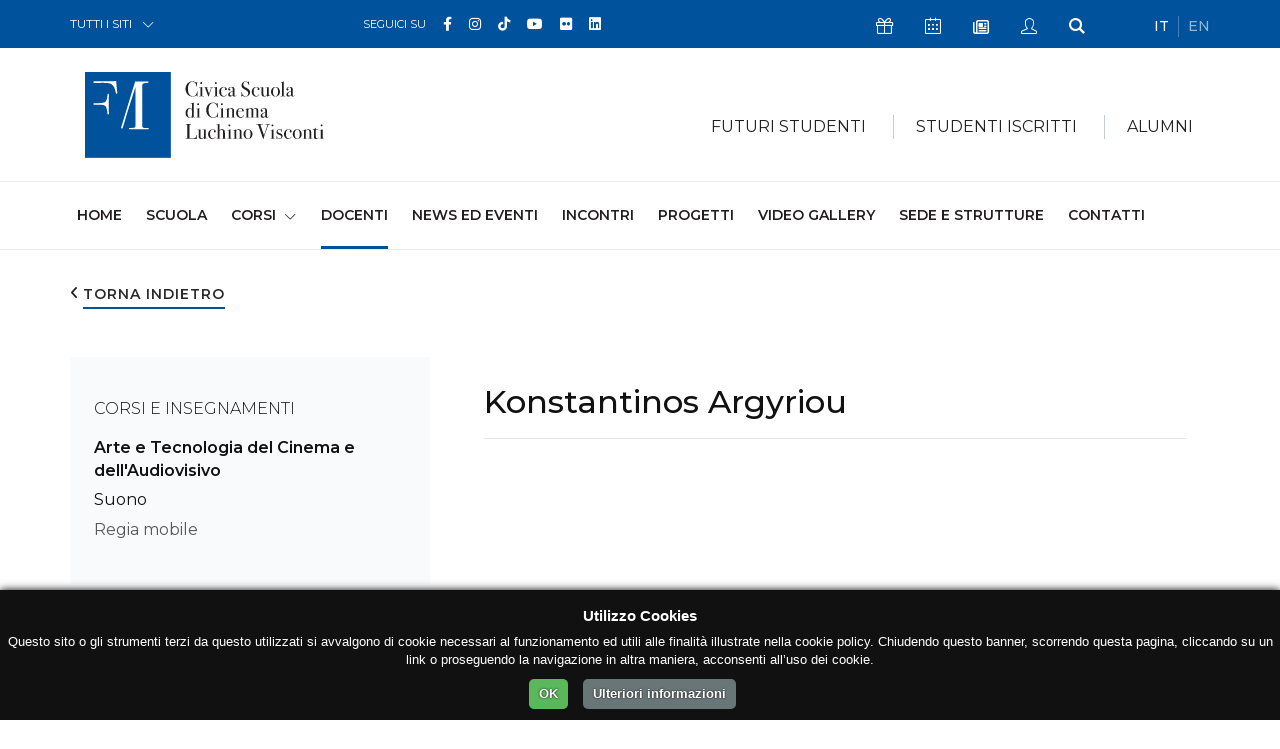

--- FILE ---
content_type: text/html; charset=UTF-8
request_url: https://cinema.fondazionemilano.eu/docenti/konstantinos-argyriou
body_size: 10994
content:
<!DOCTYPE html>
<html lang="it">
<head>
    <meta charset="utf-8">
  <meta name="viewport" content="width=device-width, initial-scale=1, shrink-to-fit=no">

  <!-- GSuite Verification -->
  <meta name="google-site-verification" content="TavXE-9t5EdyPo04NBFylip6XtkIADeM7XmIjQ5_4NE" />

  <!-- Font -->
  <link href="https://fonts.googleapis.com/css?family=Montserrat:200,300,400,500,600,700,800,900%7cRaleway:400,700" rel="stylesheet">
  
  <!-- Bootstrap -->
  <link rel="stylesheet" href="https://fondazionemilano.eu/assets/css/bootstrap.min.css">

  <!-- Plugins Css -->
  <link rel="stylesheet" href="https://fondazionemilano.eu/assets/vendor/swiper/css/swiper.min.css">
  <link rel="stylesheet" href="https://fondazionemilano.eu/assets/vendor/animate/animate.min.css" type="text/css">
  <link rel="stylesheet" href="https://fondazionemilano.eu/assets/vendor/fancybox/css/jquery.fancybox.min.css">

  <!-- Global style (main CSS) -->
  <link rel="stylesheet" href="https://fondazionemilano.eu/assets/css/main.min.css">

  <!-- Icons -->
  
  <link href="https://fondazionemilano.eu/assets/fontawesome/css/fontawesome.min.css" rel="stylesheet">
  <link href="https://fondazionemilano.eu/assets/fontawesome/css/brands.min.css" rel="stylesheet">
  <link href="https://fondazionemilano.eu/assets/fontawesome/css/regular.min.css" rel="stylesheet">
  <link href="https://fondazionemilano.eu/assets/fontawesome/css/solid.min.css" rel="stylesheet">


  <link rel="stylesheet" href="https://fondazionemilano.eu/assets/fonts/ionicons/css/ionicons.min.css" type="text/css">

  <!-- Fav Icons -->
  <link rel="icon" type="image/png" href="/assets/favicon/favicon-96x96.png" sizes="96x96" />
  <link rel="icon" type="image/svg+xml" href="/assets/favicon/favicon.svg" />
  <link rel="shortcut icon" href="/assets/favicon/favicon.ico" />
  <link rel="apple-touch-icon" sizes="180x180" href="/assets/favicon/apple-touch-icon.png" />
  <meta name="apple-mobile-web-app-title" content="Fondazione Milano" />
  <link rel="manifest" href="/assets/favicon/site.webmanifest" />

  <!-- Scripts -->
  <script src="https://ajax.googleapis.com/ajax/libs/jquery/3.2.1/jquery.min.js" defer></script>
  <script>window.jQuery || document.write('<script src="https://fondazionemilano.eu/assets/js/jquery-3.2.1.min.js" defer><\/script>')</script>
  <script src="https://cdnjs.cloudflare.com/ajax/libs/popper.js/1.12.9/umd/popper.min.js" crossorigin="anonymous" defer></script>
  <script src="https://maxcdn.bootstrapcdn.com/bootstrap/4.0.0/js/bootstrap.min.js" crossorigin="anonymous" defer></script>

  <!-- Main JS -->
  <script src="https://fondazionemilano.eu/assets/js/jquery.main.js" defer></script>

  
  <!-- Plugins JS: Sorted A-Z -->
  <script src="https://fondazionemilano.eu/assets/vendor/adaptive-backgrounds/adaptive-backgrounds.js" defer></script>
  <script src="https://fondazionemilano.eu/assets/vendor/countdown/js/jquery.countdown.min.js" defer></script>
  <script src="https://fondazionemilano.eu/assets/vendor/sticky-kit/sticky-kit.min.js" defer></script>
  <script src="https://fondazionemilano.eu/assets/vendor/fancybox/js/jquery.fancybox.min.js" defer></script>
  <script src="https://fondazionemilano.eu/assets/vendor/flip/flip.min.js" defer></script>
  <script src="https://fondazionemilano.eu/assets/vendor/milestone-counter/jquery.countTo.js" defer></script>
  <script src="https://fondazionemilano.eu/assets/vendor/paraxify/paraxify.min.js" defer></script>
  <script src="https://fondazionemilano.eu/assets/vendor/swiper/js/swiper.min.js" defer></script>
  <script src="https://fondazionemilano.eu/assets/vendor/vide/vide.min.js" defer></script>
  <script src="https://fondazionemilano.eu/assets/vendor/viewport-checker/viewportchecker.min.js" defer></script>
  <script src="https://fondazionemilano.eu/assets/vendor/wow/wow.min.js" defer></script>

  <!-- LazyLoad JS -->
  
  <!-- Isotope -->
  <script src="https://fondazionemilano.eu/assets/vendor/isotope/isotope.min.js" defer></script>
  <script src="https://fondazionemilano.eu/assets/vendor/imagesloaded/imagesloaded.pkgd.min.js" defer></script>
 
  <!-- App JS -->
  <script src="https://fondazionemilano.eu/assets/js/boomerang.min.js" defer></script>

  <script type='text/javascript' src='//platform-api.sharethis.com/js/sharethis.js#property=5b6ac04ad5484b00116a90f3&product=custom-share-buttons' async='async'></script>

            <script src="https://fondazionemilano.eu/assets/js/a68c706b780e2180e1853e6680ed1c18.js" defer></script>
      


<!-- Google tag (gtag.js) --> 
  <script async src="https://www.googletagmanager.com/gtag/js?id=G-ZX50XRWE33"></script>
  <script>
    window.dataLayer = window.dataLayer || [];
    function gtag(){dataLayer.push(arguments);}
    gtag('js', new Date());

    gtag('config', 'G-ZX50XRWE33');
  </script>


<title>Konstantinos Argyriou | Civica Scuola di Cinema Luchino Visconti</title><meta name="generator" content="SEOmatic">
<meta name="keywords" content="Civica Scuola di Cinema Luchino Visconti, scuola di cinema Milano, regia, montaggio video, sceneggiatura, fotografia e ripresa, animazione digitale, documentario, produzione audiovisiva, corsi AVID, green production, master Netflix cinema">
<meta name="description" content="La Civica Scuola di Cinema Luchino Visconti è una delle scuole storiche di Milano e tra le più note in Italia nel settore dell&#039;audiovisivo.">
<meta name="referrer" content="no-referrer-when-downgrade">
<meta name="robots" content="all">
<meta content="753052378083236" property="fb:profile_id">
<meta content="it" property="og:locale">
<meta content="en" property="og:locale:alternate">
<meta content="Civica Scuola di Cinema Luchino Visconti" property="og:site_name">
<meta content="website" property="og:type">
<meta content="https://cinema.fondazionemilano.eu/docenti/konstantinos-argyriou" property="og:url">
<meta content="Konstantinos Argyriou" property="og:title">
<meta content="La Civica Scuola di Cinema Luchino Visconti è una delle scuole storiche di Milano e tra le più note in Italia nel settore dell&#039;audiovisivo." property="og:description">
<meta content="https://cinema.fondazionemilano.eu/uploads/scuola/_1200x630_crop_center-center_82_none/scuola-civica-cinema-07.jpg?mtime=1743155473" property="og:image">
<meta content="1200" property="og:image:width">
<meta content="630" property="og:image:height">
<meta content="Studente di Cinema durante le riprese su un set con videocamera professionale nell&#039;ambito di un corso di formazione audiovisiva." property="og:image:alt">
<meta content="https://it.wikipedia.org/wiki/Civica_Scuola_di_Cinema_Luchino_Visconti" property="og:see_also">
<meta content="https://it.linkedin.com/school/civica-scuola-cinema-luchino-visconti/" property="og:see_also">
<meta content="https://www.flickr.com/people/fondazionemilano/" property="og:see_also">
<meta content="https://www.youtube.com/user/FondazioneMilano" property="og:see_also">
<meta content="https://www.tiktok.com/@civicaluchinovisconti?_t=8hKIlaA6YC1&amp;_r=1" property="og:see_also">
<meta content="https://www.instagram.com/civicaluchinovisconti/" property="og:see_also">
<meta content="https://www.facebook.com/scuoladicinema.milano" property="og:see_also">
<meta name="twitter:card" content="summary_large_image">
<meta name="twitter:creator" content="@">
<meta name="twitter:title" content="Konstantinos Argyriou">
<meta name="twitter:description" content="La Civica Scuola di Cinema Luchino Visconti è una delle scuole storiche di Milano e tra le più note in Italia nel settore dell&#039;audiovisivo.">
<meta name="twitter:image" content="https://cinema.fondazionemilano.eu/uploads/scuola/_800x418_crop_center-center_82_none/scuola-civica-cinema-07.jpg?mtime=1743155473">
<meta name="twitter:image:width" content="800">
<meta name="twitter:image:height" content="418">
<meta name="twitter:image:alt" content="Studente di Cinema durante le riprese su un set con videocamera professionale nell&#039;ambito di un corso di formazione audiovisiva.">
<link href="https://cinema.fondazionemilano.eu/docenti/konstantinos-argyriou" rel="canonical">
<link href="https://cinema.fondazionemilano.eu/" rel="home">
<link type="text/plain" href="https://cinema.fondazionemilano.eu/humans.txt" rel="author">
<link href="https://cinema.fondazionemilano.eu/en/teachers/konstantinos-argyriou" rel="alternate" hreflang="en">
<link href="https://cinema.fondazionemilano.eu/docenti/konstantinos-argyriou" rel="alternate" hreflang="it"></head>

  <body>
    <noscript><div>I Javascript devono essere abilitati per la corretta visualizzazione della pagina</div></noscript>

                            
            
        
            
        
        
        
            
      
    <div id="wrapper" class="blue-theme">

      


  









<header id="header">
	<a class="sr-only" href="#main">Skip to Content</a>
	<div class="top-bar text-white">
		<div class="container">
			<div class="row justify-content-between">
				<div class="col-auto col-sm-3">
					<div class="dropdown">
						<a class="dropdown-toggle" href="#" role="button" id="all-sites" data-toggle="dropdown" aria-haspopup="true" aria-expanded="false">TUTTI I SITI</a>
						<div class="dropdown-menu" aria-labelledby="all-sites">
																																											<a class="dropdown-item" href="https://fondazionemilano.eu/">FONDAZIONE MILANO</a>
																																																																											<a class="dropdown-item" href="https://cinema.fondazionemilano.eu/">CIVICA SCUOLA DI CINEMA 
LUCHINO VISCONTI</a>
																																																																											<a class="dropdown-item" href="https://lingue.fondazionemilano.eu/">CIVICA SCUOLA INTERPRETI E TRADUTTORI 
ALTIERO SPINELLI</a>
																																																																											<a class="dropdown-item" href="https://musica.fondazionemilano.eu/">CIVICA SCUOLA DI MUSICA 
CLAUDIO ABBADO</a>
																																																																											<a class="dropdown-item" href="https://teatro.fondazionemilano.eu/">CIVICA SCUOLA DI TEATRO 
PAOLO GRASSI</a>
																																																												</div>
					</div>
				</div>
				<div class="col-5 col-sm-6 col-md-4 col-lg-5 visible-md">
											
				 		
					<ul class="inline-list">
			<li>SEGUICI SU</li>
		
		      			<li class="text-md">
				<a class="fa-brands fa-facebook-f" href="https://www.facebook.com/scuoladicinema.milano" data-toggle="tooltip" data-placement="top" title="Facebook" target="_blank">
					<span class="sr-only">Facebook</span>
				</a>
			</li>
      		      			<li class="text-md">
				<a class="fa-brands fa-instagram" href="https://www.instagram.com/civicaluchinovisconti/" data-toggle="tooltip" data-placement="top" title="Instagram" target="_blank">
					<span class="sr-only">Instagram</span>
				</a>
			</li>
      		      			<li class="text-md">
				<a class="fa-brands fa-tiktok" href="https://www.tiktok.com/@civicaluchinovisconti?_t=8hKIlaA6YC1&amp;_r=1" data-toggle="tooltip" data-placement="top" title="TikTok" target="_blank">
					<span class="sr-only">TikTok</span>
				</a>
			</li>
      		      			<li class="text-md">
				<a class="fa-brands fa-youtube" href="https://www.youtube.com/user/FondazioneMilano" data-toggle="tooltip" data-placement="top" title="YouTube" target="_blank">
					<span class="sr-only">YouTube</span>
				</a>
			</li>
      		      			<li class="text-md">
				<a class="fa-brands fa-flickr" href="https://www.flickr.com/people/fondazionemilano/" data-toggle="tooltip" data-placement="top" title="Flickr" target="_blank">
					<span class="sr-only">Flickr</span>
				</a>
			</li>
      		      			<li class="text-md">
				<a class="fa-brands fa-linkedin" href="https://it.linkedin.com/school/civica-scuola-cinema-luchino-visconti/" data-toggle="tooltip" data-placement="top" title="Linkedin" target="_blank">
					<span class="sr-only">Linkedin</span>
				</a>
			</li>
      		      				</ul>


				</div>
				<div class="col col-sm-9 col-md-4 col-lg-4 d-flex flex-wrap justify-content-between">
					<!-- Top Bar Nav -->
										<ul class="inline-list double-gutter">
												<li>
							<a class="icon-present-outline" href="https://dona.fondazionemilano.eu/" target="_blank" data-toggle="tooltip" data-placement="top" title="Sostienici">
								<span class="sr-only">Icona Sostienici</span>
							</a>
						</li>
												
														<li>
									<a class="icon-calendar-outline" href="https://cinema.fondazionemilano.eu/calendar" data-toggle="tooltip" data-placement="top" title="Calendario Eventi">
										<span class="sr-only">Icona Calendario Eventi</span>
									</a>
								</li>
						
						<li>
							<a class="far fa-newspaper" href="#" data-scroll-to="#footer" data-toggle="tooltip" data-placement="top" title="Newsletter">
								<span class="sr-only">Icona Newsletter</span>
							</a>
						</li>
						<li>
															<a class="icon-user-outline" href="/studenti/my-civica " data-toggle="tooltip" data-placement="top" title="My Civica">
									<span class="sr-only">Icona My Civica</span>
								</a>
													</li>
						<li>
							<a class="icon-search" href="https://cinema.fondazionemilano.eu/search" data-toggle="tooltip" data-placement="top" title="Cerca">
								<span class="sr-only">Icona Cerca</span>
							</a>
						</li>
					</ul>
					
					<!-- Languages Nav -->

															
					            					    
					    					    					    					        					        					            					        					    
					    
            					            					    
					    					    					    					        					        					            					        					    
					    
            					
										<ul class="lang-list inline-list">
										    <li class="active">
					        <a href="https://cinema.fondazionemilano.eu/docenti/konstantinos-argyriou" hreflang="it" lang="it">
					        IT
					        </a>
					    </li>
										    <li class="">
					        <a href="https://cinema.fondazionemilano.eu/en/teachers/konstantinos-argyriou" hreflang="en" lang="en">
					        EN
					        </a>
					    </li>
										</ul>
					
										
									</div>
			</div>
		</div>
	</div>
	<!-- Secretary Nav -->
	<div class="bottom-bar">
		<nav class="navbar navbar-expand-lg navbar-light">
			<div class="container">
				<!-- Logo -->
                                                <a class="mobile-logo navbar-brand" href="https://cinema.fondazionemilano.eu/">
              <img src="https://fondazionemilano.eu/uploads/fondazione/loghi/logo-civica-scuola-cinema-2.svg" alt="Civica Scuola di Cinema Luchino Visconti" loading="eager">
            </a>
                  				<button class="navbar-toggler" type="button" data-toggle="collapse" data-target="#navbarSupportedContent" aria-controls="navbarSupportedContent" aria-expanded="false" aria-label="Toggle navigation">
				<span class="navbar-toggler-icon"></span>
				</button>
				<div class="collapse navbar-collapse" id="navbarSupportedContent">
					<div class="container">
						<div class="mega-holder">
									          <a class="navbar-brand" href="https://cinema.fondazionemilano.eu/">
		            <img src="https://fondazionemilano.eu/uploads/fondazione/loghi/logo-civica-scuola-cinema-2.svg" alt="Civica Scuola di Cinema Luchino Visconti" loading="eager">
		          </a>
		          		          			          								<!-- Mega Menu -->
																																<ul class="mega-list navbar-nav">
																	<li class="nav-item">
										<div class="dropdown">
											<a class="nav-link dropdown-toggle" href="#" role="button" id="dropdownMenuLink1" data-toggle="dropdown" aria-haspopup="true" aria-expanded="false">FUTURI STUDENTI</a>
																						<div class="dropdown-menu" aria-labelledby="dropdownMenuLink1">
												<div class="container-fluid">
													<div class="separator-box">
														<a class="arrow-right h6 text-uppercase" href="https://cinema.fondazionemilano.eu/studenti-futuri">Futuri Studenti</a>
													</div>
													<div class="row">
																													<div class="col-sm-6 col-md-4">
																																																			<a href="https://cinema.fondazionemilano.eu/studenti-futuri/orientamento"><span class="heading-decor">Orientamento</span></a>
																																																					<a href="https://cinema.fondazionemilano.eu/studenti-futuri/ammissioni"><span class="heading-decor">Ammissioni</span></a>
																																																																												<ul class="list-unstyled">
																																																																	<li><a class="dropdown-item" href="https://cinema.fondazionemilano.eu/studenti-futuri/ammissioni-corso-triennale">Ammissioni Corso Triennale</a></li>
																																																																	<li><a class="dropdown-item" href="https://cinema.fondazionemilano.eu/studenti-futuri/ammissioni-corso-documentario-serale">Ammissioni Corso Documentario Serale</a></li>
																																																																	<li><a class="dropdown-item" href="https://cinema.fondazionemilano.eu/studenti-futuri/ammissioni-corso-produzione-cinematografica-serale">Ammissioni Corso Produzione Cinematografica Serale</a></li>
																																																																	<li><a class="dropdown-item" href="https://cinema.fondazionemilano.eu/studenti-futuri/ammissioni-corso-sceneggiatura-serale">Ammissioni Corso Sceneggiatura Serale</a></li>
																																																																	<li><a class="dropdown-item" href="https://cinema.fondazionemilano.eu/studenti-futuri/ammissioni-corso-digital-videomaker-serale">Ammissioni Corso Digital Videomaker Serale</a></li>
																																																																	<li><a class="dropdown-item" href="https://cinema.fondazionemilano.eu/studenti-futuri/ammissioni-corso-film-critic-programmer-serale">Ammissioni Corso Film Critic &amp; Festival Programmer Serale</a></li>
																																																																	<li><a class="dropdown-item" href="https://cinema.fondazionemilano.eu/studenti-futuri/ammissioni-master-in-series-development">Ammissioni Master in Series Development</a></li>
																																																																	<li><a class="dropdown-item" href="https://cinema.fondazionemilano.eu/studenti-futuri/ammissioni-master-in-game-direction">Ammissioni Master in Game Direction</a></li>
																																																																	<li><a class="dropdown-item" href="https://cinema.fondazionemilano.eu/studenti-futuri/ammissioni-corso-executive-in-artificial-intelligence-for-the-media-industry">Ammissioni Corso Executive in Artificial Intelligence for the Media Industry</a></li>
																																																																	<li><a class="dropdown-item" href="https://cinema.fondazionemilano.eu/studenti-futuri/ammissioni-master-di-recitazione-per-il-cinema-e-la-serialità">Ammissioni Master di Recitazione per il cinema e la serialità</a></li>
																																																																	<li><a class="dropdown-item" href="https://cinema.fondazionemilano.eu/studenti-futuri/ammissioni-corso-executive-management-e-finanza-del-cinema">Ammissioni Corso Executive in Pianificazione strategica, controllo e finanza del cinema e dell’audiovisivo</a></li>
																																																																	<li><a class="dropdown-item" href="https://cinema.fondazionemilano.eu/studenti-futuri/ammissioni-corso-executive-scrittura-peer-lanimazione-internazionale">Ammissioni Corso Executive Scrittura per l&#039;Animazione internazionale</a></li>
																																									</ul>
																																																																																					</div>
																													<div class="col-sm-6 col-md-4">
																																																			<a href="https://cinema.fondazionemilano.eu/studenti-futuri/iscrizioni-e-quote"><span class="heading-decor">Iscrizioni e Quote</span></a>
																																																																												<ul class="list-unstyled">
																																																																	<li><a class="dropdown-item" href="https://cinema.fondazionemilano.eu/studenti-futuri/come-iscriversi-al-primo-anno">Come iscriversi ai Corsi Curriculari</a></li>
																																																																	<li><a class="dropdown-item" href="https://cinema.fondazionemilano.eu/studenti-futuri/nuovo-sistema-tariffario">Nuovo sistema tariffario</a></li>
																																																																	<li><a class="dropdown-item" href="https://cinema.fondazionemilano.eu/studenti-futuri/quote-discrizione-corso-triennale-1">Quote d&#039;iscrizione Corso Triennale</a></li>
																																																																	<li><a class="dropdown-item" href="https://cinema.fondazionemilano.eu/studenti-futuri/quote-discrizione-corsi-serali">Quote d&#039;iscrizione Corsi Serali</a></li>
																																																																	<li><a class="dropdown-item" href="https://cinema.fondazionemilano.eu/studenti-futuri/modalità-di-pagamento">Modalità di pagamento</a></li>
																																																																	<li><a class="dropdown-item" href="https://cinema.fondazionemilano.eu/studenti-futuri/come-generare-il-mav-online">Come generare il MAV online</a></li>
																																																																	<li><a class="dropdown-item" href="https://cinema.fondazionemilano.eu/studenti-futuri/scadenze">Scadenze</a></li>
																																																																	<li><a class="dropdown-item" href="https://cinema.fondazionemilano.eu/studenti-futuri/ritardo-pagamento">Ritardo pagamento</a></li>
																																																																	<li><a class="dropdown-item" href="https://cinema.fondazionemilano.eu/studenti-futuri/controlla-la-tua-iscrizione">Controlla la tua iscrizione</a></li>
																																																																	<li><a class="dropdown-item" href="https://cinema.fondazionemilano.eu/studenti-futuri/costi-di-segreteria">Costi di Segreteria</a></li>
																																									</ul>
																																																																								<a href="https://cinema.fondazionemilano.eu/studenti-futuri/sostegno-economico"><span class="heading-decor">Sostegno economico</span></a>
																																																																												<ul class="list-unstyled">
																																																																	<li><a class="dropdown-item" href="https://cinema.fondazionemilano.eu/studenti-futuri/isee-standard-e-isee-università">ISEE standard e ISEE Università</a></li>
																																																																	<li><a class="dropdown-item" href="https://cinema.fondazionemilano.eu/studenti-futuri/agevolazioni-e-sconti">Agevolazioni e sconti</a></li>
																																																																	<li><a class="dropdown-item" href="https://cinema.fondazionemilano.eu/studenti-futuri/prestito-studenti">Prestito studenti</a></li>
																																																																	<li><a class="dropdown-item" href="https://cinema.fondazionemilano.eu/studenti-futuri/diritto-allo-studio">Diritto allo Studio</a></li>
																																									</ul>
																																																																								<a href="https://cinema.fondazionemilano.eu/studenti-futuri/documenti-e-modulistica"><span class="heading-decor">Documenti e modulistica</span></a>
																																																																												<ul class="list-unstyled">
																																																																	<li><a class="dropdown-item" href="https://cinema.fondazionemilano.eu/studenti-futuri/patto-formativo-condizioni-generali-di-contratto-organizzazione-didattica">Patto formativo Condizioni generali di contratto Codice di condotta Organizzazione didattica</a></li>
																																																																	<li><a class="dropdown-item" href="https://cinema.fondazionemilano.eu/studenti-futuri/autocertificazione">Autocertificazione</a></li>
																																																																	<li><a class="dropdown-item" href="https://cinema.fondazionemilano.eu/studenti-futuri/modulistica">Modulistica</a></li>
																																									</ul>
																																																																																					</div>
																													<div class="col-sm-6 col-md-4">
																																																			<a href="https://cinema.fondazionemilano.eu/studenti-futuri/servizi-agli-studenti"><span class="heading-decor">Servizi agli studenti</span></a>
																																																																												<ul class="list-unstyled">
																																																																	<li><a class="dropdown-item" href="https://cinema.fondazionemilano.eu/studenti-futuri/trova-alloggio">Trova alloggio</a></li>
																																																																	<li><a class="dropdown-item" href="https://cinema.fondazionemilano.eu/studenti-futuri/servizi-sanitari">Servizi Sanitari</a></li>
																																																																	<li><a class="dropdown-item" href="https://cinema.fondazionemilano.eu/studenti-futuri/iscrizione-contemporanea-a-due-corsi-di-istruzione-superiore">Iscrizione contemporanea a due corsi di istruzione superiore</a></li>
																																																																	<li><a class="dropdown-item" href="https://cinema.fondazionemilano.eu/studenti-futuri/regolamento-per-lattivazione-e-la-gestione-di-una-carriera-alias">Regolamento per l&#039;attivazione e la gestione di una Carriera Alias</a></li>
																																																																	<li><a class="dropdown-item" href="https://cinema.fondazionemilano.eu/studenti-futuri/convenzioni">Convenzioni</a></li>
																																									</ul>
																																																																								<a href="https://cinema.fondazionemilano.eu/studenti-futuri/mediateca"><span class="heading-decor">Mediateca</span></a>
																																																					<a href="https://cinema.fondazionemilano.eu/studenti-futuri/merchandising"><span class="heading-decor">Merchandising</span></a>
																																																					<a href="https://cinema.fondazionemilano.eu/studenti-futuri/faq"><span class="heading-decor">Faq</span></a>
																																																																												<ul class="list-unstyled">
																																																																	<li><a class="dropdown-item" href="https://cinema.fondazionemilano.eu/studenti-futuri/faq-corsi-iscrizioni-contatti">Faq - Corsi, iscrizioni, contatti</a></li>
																																																																	<li><a class="dropdown-item" href="https://cinema.fondazionemilano.eu/studenti-futuri/faq-master-in-series-development">Faq - Master in Series Development</a></li>
																																																																	<li><a class="dropdown-item" href="https://cinema.fondazionemilano.eu/studenti-futuri/faq-master-in-game-direction---direzione-pianificazione-e-realizzazione-di-videogiochi">Faq – Master in Game Direction - Direzione, pianificazione e realizzazione di videogiochi</a></li>
																																																																	<li><a class="dropdown-item" href="https://cinema.fondazionemilano.eu/studenti-futuri/faq-master-in-series-development-1">Faq - Master di Recitazione per il cinema e la serialità</a></li>
																																																																	<li><a class="dropdown-item" href="https://cinema.fondazionemilano.eu/studenti-futuri/faq-corso-executive-in-artificial-intelligence-for-the-media-industry">Faq – Corso Executive in Artificial Intelligence for the Media Industry</a></li>
																																																																	<li><a class="dropdown-item" href="https://cinema.fondazionemilano.eu/studenti-futuri/faq-corso-executive-di-management-e-finanza-del-cinema">Faq – Corso Executive in Pianificazione strategica, controllo e finanza del cinema e dell’audiovisivo</a></li>
																																																																	<li><a class="dropdown-item" href="https://cinema.fondazionemilano.eu/studenti-futuri/faq-corso-executive-in-scrittura-per-lanimazione-internazionale">Faq – Corso Executive in Scrittura per l&#039;Animazione internazionale</a></li>
																																																																	<li><a class="dropdown-item" href="https://cinema.fondazionemilano.eu/studenti-futuri/faq-festival">Faq - Iscrizione ai Festival</a></li>
																																																																	<li><a class="dropdown-item" href="https://cinema.fondazionemilano.eu/studenti-futuri/faq-iscrizione-ai-festival-documentari">Faq - Iscrizione ai Festival (Documentari)</a></li>
																																									</ul>
																																																																								<a href="https://cinema.fondazionemilano.eu/studenti-futuri/erasmus-1"><span class="heading-decor">Erasmus+</span></a>
																																																					<a href="https://cinema.fondazionemilano.eu/studenti-futuri/contatta-la-segreteria"><span class="heading-decor">Contatta la Segreteria</span></a>
																																																																		</div>
																											</div>
												</div>
											</div>
										</div>
									</li>
																		<li class="nav-item">
										<div class="dropdown">
											<a class="nav-link dropdown-toggle" href="#" role="button" id="dropdownMenuLink2" data-toggle="dropdown" aria-haspopup="true" aria-expanded="false">STUDENTI ISCRITTI</a>
																						<div class="dropdown-menu" aria-labelledby="dropdownMenuLink2">
												<div class="container-fluid">
													<div class="separator-box">
														<a class="arrow-right h6 text-uppercase" href="https://cinema.fondazionemilano.eu/studenti-iscritti">Studenti Iscritti</a>
													</div>
													<div class="row">
																													<div class="col-sm-6 col-md-4">
																																																			<a href="https://cinema.fondazionemilano.eu/studenti-iscritti/iscrizioni-e-quote"><span class="heading-decor">Iscrizioni e Quote</span></a>
																																																																												<ul class="list-unstyled">
																																																																	<li><a class="dropdown-item" href="https://cinema.fondazionemilano.eu/studenti-iscritti/rinnovi">Come rinnovare l&#039;iscrizione al II e III anno</a></li>
																																																																	<li><a class="dropdown-item" href="https://cinema.fondazionemilano.eu/studenti-iscritti/quote-discrizione-corso-triennale">Quote d&#039;iscrizione II e III anno</a></li>
																																																																	<li><a class="dropdown-item" href="https://cinema.fondazionemilano.eu/studenti-iscritti/modalità-di-pagamento">Modalità di pagamento</a></li>
																																																																	<li><a class="dropdown-item" href="https://cinema.fondazionemilano.eu/studenti-iscritti/come-generare-il-mav-online">Come generare il MAV online</a></li>
																																																																	<li><a class="dropdown-item" href="https://cinema.fondazionemilano.eu/studenti-iscritti/scadenze">Scadenze</a></li>
																																																																	<li><a class="dropdown-item" href="https://cinema.fondazionemilano.eu/studenti-iscritti/ritardo-pagamento">Ritardo pagamento</a></li>
																																																																	<li><a class="dropdown-item" href="https://cinema.fondazionemilano.eu/studenti-iscritti/costi-di-segreteria">Costi di Segreteria</a></li>
																																									</ul>
																																																																								<a href="https://cinema.fondazionemilano.eu/studenti-iscritti/sostegno-economico"><span class="heading-decor">Sostegno economico</span></a>
																																																																												<ul class="list-unstyled">
																																																																	<li><a class="dropdown-item" href="https://cinema.fondazionemilano.eu/studenti-iscritti/isee-standard-e-isee-università">ISEE standard e ISEE Università</a></li>
																																																																	<li><a class="dropdown-item" href="https://cinema.fondazionemilano.eu/studenti-iscritti/agevolazioni-e-sconti">Agevolazioni e sconti</a></li>
																																																																	<li><a class="dropdown-item" href="https://cinema.fondazionemilano.eu/studenti-iscritti/prestito-studenti">Prestito studenti</a></li>
																																																																	<li><a class="dropdown-item" href="https://cinema.fondazionemilano.eu/studenti-iscritti/diritto-allo-studio">Diritto allo Studio</a></li>
																																																																	<li><a class="dropdown-item" href="https://cinema.fondazionemilano.eu/studenti-iscritti/misure-per-il-sostegno-degli-studenti-universitari-con-disabilità-gravissima">Misure per il sostegno degli studenti universitari con disabilità gravissima</a></li>
																																																																	<li><a class="dropdown-item" href="https://cinema.fondazionemilano.eu/studenti-iscritti/bando-collaborazioni-studentesche">Bando Collaborazioni Studentesche</a></li>
																																									</ul>
																																																																																					</div>
																													<div class="col-sm-6 col-md-4">
																																																			<a href="https://cinema.fondazionemilano.eu/studenti-iscritti/documenti-e-modulistica"><span class="heading-decor">Documenti e modulistica</span></a>
																																																																												<ul class="list-unstyled">
																																																																	<li><a class="dropdown-item" href="https://cinema.fondazionemilano.eu/studenti-iscritti/patto-formativo-condizioni-generali-di-contratto-organizzazione-didattica">Patto formativo Condizioni generali di contratto Codice di condotta Organizzazione didattica</a></li>
																																																																	<li><a class="dropdown-item" href="https://cinema.fondazionemilano.eu/studenti-iscritti/autocertificazione">Autocertificazione</a></li>
																																																																	<li><a class="dropdown-item" href="https://cinema.fondazionemilano.eu/studenti-iscritti/modulistica">Modulistica</a></li>
																																																																	<li><a class="dropdown-item" href="https://cinema.fondazionemilano.eu/studenti-iscritti/vademecum-per-docenti-e-studenti">Vademecum per Docenti e Studenti</a></li>
																																									</ul>
																																																																								<a href="https://cinema.fondazionemilano.eu/studenti-iscritti/servizi-agli-studenti"><span class="heading-decor">Servizi agli studenti</span></a>
																																																																												<ul class="list-unstyled">
																																																																	<li><a class="dropdown-item" href="https://cinema.fondazionemilano.eu/studenti-iscritti/trova-alloggio">Trova alloggio</a></li>
																																																																	<li><a class="dropdown-item" href="https://cinema.fondazionemilano.eu/studenti-iscritti/servizi-sanitari">Servizi Sanitari</a></li>
																																																																	<li><a class="dropdown-item" href="https://cinema.fondazionemilano.eu/studenti-iscritti/iscrizione-contemporanea-a-due-corsi-di-istruzione-superiore">Iscrizione contemporanea a due corsi di istruzione superiore</a></li>
																																																																	<li><a class="dropdown-item" href="https://cinema.fondazionemilano.eu/studenti-iscritti/regolamento-per-lattivazione-e-la-gestione-di-una-carriera-alias">Regolamento per l&#039;attivazione e la gestione di una Carriera Alias</a></li>
																																																																	<li><a class="dropdown-item" href="https://cinema.fondazionemilano.eu/studenti-iscritti/convenzioni">Convenzioni</a></li>
																																									</ul>
																																																																								<a href="https://cinema.fondazionemilano.eu/studenti-iscritti/mediateca"><span class="heading-decor">Mediateca</span></a>
																																																					<a href="https://cinema.fondazionemilano.eu/studenti-iscritti/merchandising"><span class="heading-decor">Merchandising</span></a>
																																																																		</div>
																													<div class="col-sm-6 col-md-4">
																																																			<a href="https://cinema.fondazionemilano.eu/studenti-iscritti/erasmus-1"><span class="heading-decor">Erasmus+</span></a>
																																																					<a href="https://cinema.fondazionemilano.eu/studenti-iscritti/lavoro-e-carriera"><span class="heading-decor">Lavoro e Carriera</span></a>
																																																																												<ul class="list-unstyled">
																																																																	<li><a class="dropdown-item" href="https://cinema.fondazionemilano.eu/studenti-iscritti/stage-e-tirocinio">Stage e tirocinio</a></li>
																																																																	<li><a class="dropdown-item" href="https://cinema.fondazionemilano.eu/studenti-iscritti/job-placement">Job Placement</a></li>
																																									</ul>
																																																																								<a href="https://cinema.fondazionemilano.eu/studenti-iscritti/my-civica"><span class="heading-decor">My Civica</span></a>
																																																																												<ul class="list-unstyled">
																																																																	<li><a class="dropdown-item" href="https://cinema.fondazionemilano.eu/studenti-iscritti/pagina-personale-dello-studente">Pagina personale dello studente</a></li>
																																																																	<li><a class="dropdown-item" href="https://cinema.fondazionemilano.eu/studenti-iscritti/hyperplanning">Hyperplanning</a></li>
																																																																	<li><a class="dropdown-item" href="https://cinema.fondazionemilano.eu/studenti-iscritti/gem-gestione-attrezzature">GeM – Gestione Attrezzature</a></li>
																																																																	<li><a class="dropdown-item" href="https://cinema.fondazionemilano.eu/studenti-iscritti/lezioni-del-giorno-corso-diurno">Lezioni del giorno (corso diurno)</a></li>
																																																																	<li><a class="dropdown-item" href="https://cinema.fondazionemilano.eu/studenti-iscritti/lezioni-del-giorno-corsi-serali">Lezioni del giorno (corsi serali)</a></li>
																																																																	<li><a class="dropdown-item" href="https://cinema.fondazionemilano.eu/studenti-iscritti/office-365">Office 365 per accedere a Teams e alla e-mail istituzionale (@scmmi.it)</a></li>
																																									</ul>
																																																																								<a href="https://cinema.fondazionemilano.eu/studenti-iscritti/faq"><span class="heading-decor">Faq</span></a>
																																																																												<ul class="list-unstyled">
																																																																	<li><a class="dropdown-item" href="https://cinema.fondazionemilano.eu/studenti-iscritti/faq-corsi-iscrizioni-contatti">Faq - Corsi, iscrizioni, contatti</a></li>
																																																																	<li><a class="dropdown-item" href="https://cinema.fondazionemilano.eu/studenti-iscritti/faq-master-in-series-development">Faq - Master in Series Development</a></li>
																																																																	<li><a class="dropdown-item" href="https://cinema.fondazionemilano.eu/studenti-iscritti/faq-master-in-game-direction---direzione-pianificazione-e-realizzazione-di-videogiochi">Faq – Master in Game Direction - Direzione, pianificazione e realizzazione di videogiochi</a></li>
																																																																	<li><a class="dropdown-item" href="https://cinema.fondazionemilano.eu/studenti-iscritti/faq-master-in-series-development-1">Faq - Master di Recitazione per il cinema e la serialità</a></li>
																																																																	<li><a class="dropdown-item" href="https://cinema.fondazionemilano.eu/studenti-iscritti/faq-corso-executive-in-artificial-intelligence-for-the-media-industry">Faq – Corso Executive in Artificial Intelligence for the Media Industry</a></li>
																																																																	<li><a class="dropdown-item" href="https://cinema.fondazionemilano.eu/studenti-iscritti/faq-corso-executive-di-management-e-finanza-del-cinema">Faq – Corso Executive in Pianificazione strategica, controllo e finanza del cinema e dell’audiovisivo</a></li>
																																																																	<li><a class="dropdown-item" href="https://cinema.fondazionemilano.eu/studenti-iscritti/faq-corso-executive-in-scrittura-per-lanimazione-internazionale">Faq – Corso Executive in Scrittura per l&#039;Animazione internazionale</a></li>
																																																																	<li><a class="dropdown-item" href="https://cinema.fondazionemilano.eu/studenti-iscritti/faq-festival">Faq - Iscrizione ai Festival</a></li>
																																																																	<li><a class="dropdown-item" href="https://cinema.fondazionemilano.eu/studenti-iscritti/faq-iscrizione-ai-festival-documentari">Faq - Iscrizione ai Festival (Documentari)</a></li>
																																									</ul>
																																																																								<a href="https://cinema.fondazionemilano.eu/studenti-iscritti/contatta-la-segreteria"><span class="heading-decor">Contatta la Segreteria</span></a>
																																																																		</div>
																											</div>
												</div>
											</div>
										</div>
									</li>
																		<li class="nav-item">
										<a class="nav-link" href="https://fmpeople.fondazionemilano.eu/" target="_blank">ALUMNI</a>
									</li>
								</ul>
																					</div>
						<!-- Main Nav -->
												<ul class="navbar-nav full-width-lg-navbar">
							<li class="nav-item">
								<a class="nav-link" href="https://cinema.fondazionemilano.eu/">Home<span class="sr-only">(current)</span></a>
							</li>
																							<li class="nav-item">
									<a class="nav-link" href="https://cinema.fondazionemilano.eu/civica-scuola-cinema-luchino-visconti">Scuola</a>
								</li>
																																													<li class="nav-item">
									<div class="dropdown">
										<a class="dropdown-toggle nav-link" href="#" role="button" id="courses" data-toggle="dropdown" aria-haspopup="true" aria-expanded="false">Corsi</a>
																				<div class="dropdown-menu" aria-labelledby="courses">
											<div class="row">
																									<div class="col-12">
														<span class="heading-decor"><a href="https://cinema.fondazionemilano.eu/corsi/curriculari/diploma-equipollente-alla-laurea-triennale">Diploma equipollente alla laurea triennale</a></span>
																																										<ul class="list-unstyled">
																														<li>
																<a class="dropdown-item" href="https://cinema.fondazionemilano.eu/corsi/arte-e-tecnologia-del-cinema-e-dellaudiovisivo">Arte e Tecnologia del Cinema e dell&#039;Audiovisivo</a>
															</li>
																											</ul>
												</div>
																								<div class="col-12">
														<span class="heading-decor"><a href="https://cinema.fondazionemilano.eu/corsi/curriculari/corsi-serali-annuali">Corsi annuali serali</a></span>
																																										<ul class="list-unstyled">
																														<li>
																<a class="dropdown-item" href="https://cinema.fondazionemilano.eu/corsi/documentario">Documentario</a>
															</li>
																													<li>
																<a class="dropdown-item" href="https://cinema.fondazionemilano.eu/corsi/produzione-cinematografica">Produzione cinematografica</a>
															</li>
																													<li>
																<a class="dropdown-item" href="https://cinema.fondazionemilano.eu/corsi/sceneggiatura">Sceneggiatura</a>
															</li>
																													<li>
																<a class="dropdown-item" href="https://cinema.fondazionemilano.eu/corsi/digital-videomaker">Digital Videomaker</a>
															</li>
																													<li>
																<a class="dropdown-item" href="https://cinema.fondazionemilano.eu/corsi/film-critic-programmer">Film Critic &amp; Festival Programmer</a>
															</li>
																											</ul>
												</div>
																								<div class="col-12">
														<span class="heading-decor"><a href="https://cinema.fondazionemilano.eu/corsi/master/corsi-executive">Corsi executive</a></span>
																																										<ul class="list-unstyled">
																														<li>
																<a class="dropdown-item" href="https://cinema.fondazionemilano.eu/corsi/executive-course-in-artificial-intelligence-for-the-media-industry">Artificial Intelligence for the Media Industry</a>
															</li>
																													<li>
																<a class="dropdown-item" href="https://cinema.fondazionemilano.eu/corsi/corso-executive-di-management-e-finanza-del-cinema-2026">Corso Executive in Pianificazione strategica, controllo e finanza del cinema e dell’audiovisivo</a>
															</li>
																											</ul>
												</div>
																								<div class="col-12">
														<span class="heading-decor"><a href="https://cinema.fondazionemilano.eu/corsi/extracurriculari/certificazioni">Certificazioni</a></span>
																																										<ul class="list-unstyled">
																														<li>
																<a class="dropdown-item" href="https://cinema.fondazionemilano.eu/corsi/avid-media-composer">AVID MEDIA COMPOSER</a>
															</li>
																											</ul>
												</div>
																								<div class="col-12">
														<span class="heading-decor"><a href="https://cinema.fondazionemilano.eu/corsi/extracurriculari/corsi-brevi">Corsi brevi</a></span>
																																										<ul class="list-unstyled">
																														<li>
																<a class="dropdown-item" href="https://cinema.fondazionemilano.eu/corsi/gli-ateliers-della-civica-nuova-edizione-2026">Gli Ateliers della Civica</a>
															</li>
																													<li>
																<a class="dropdown-item" href="https://cinema.fondazionemilano.eu/corsi/summer-school-2024-1-1">Summer School</a>
															</li>
																													<li>
																<a class="dropdown-item" href="https://cinema.fondazionemilano.eu/corsi/workshop">Workshop</a>
															</li>
																													<li>
																<a class="dropdown-item" href="https://cinema.fondazionemilano.eu/corsi/corsi-per-le-aziende">Corsi per le Aziende</a>
															</li>
																											</ul>
												</div>
																						</div>
											<div class="separator-box">
												<a class="arrow-right h6 text-uppercase" href="https://cinema.fondazionemilano.eu/corsi">Vedi tutti i Corsi</a>
											</div>
										</div>
									</div>
								</li>
																													<li class="nav-item">
									<a class="nav-link active" href="https://cinema.fondazionemilano.eu/docenti">Docenti</a>
								</li>
																													<li class="nav-item">
									<a class="nav-link" href="https://cinema.fondazionemilano.eu/news">News ed Eventi</a>
								</li>
																													<li class="nav-item">
									<a class="nav-link" href="https://cinema.fondazionemilano.eu/incontri">Incontri</a>
								</li>
																													<li class="nav-item">
									<a class="nav-link" href="https://cinema.fondazionemilano.eu/progetti">Progetti</a>
								</li>
																													<li class="nav-item">
									<a class="nav-link" href="https://cinema.fondazionemilano.eu/video-gallery">Video Gallery</a>
								</li>
																													<li class="nav-item">
									<a class="nav-link" href="https://cinema.fondazionemilano.eu/sede-strutture">Sede e Strutture</a>
								</li>
																													<li class="nav-item">
									<a class="nav-link" href="https://cinema.fondazionemilano.eu/contatti">Contatti</a>
								</li>
																			</ul>
					</div>
				</div>
			</div>
		</nav>
	</div>
</header>

<main id="main">
    
<section class="slice-sm sct-color-1">
  <div class="profile">
    <div class="container">
      <div class="row cols-xs-space cols-sm-space cols-md-space">
        <div class="col-lg-12">
                    <p class="text-dark mb-5">
  <i class="fas fa-sm fa-angle-left"></i>
  <strong>
    <a href="javascript:history.back();" class="link link-sm link--bb ls-1">
    TORNA INDIETRO
    </a>
  </strong>
</p>	

        </div>
      </div>
      <div class="row cols-xs-space cols-sm-space cols-md-space">
        <div class="col-12 col-sm-12 col-md-5 col-lg-4">
          <div class="sidebar sidebar--style-2 no-border stickyfill py-4">
            <div class="widget mb-0">
              <!-- Teacher Photo  -->
              

              
              
            
              <!-- Teacher details -->
              <div class="profile-detailss  mt--2 ">
                <!-- Teacher Related Offices -->
                                                                  
                                                        
                                                        
                                                        
                                                        
                                                        
                                                        
                                                        
                                                        
                                                        
                                                        
                                                        
                                                        
                                                        
                                                                          
                                                        
                                                        
                                                        
                                                        
                                                                          
                                                        
                                                        
                                                        
                                                        
                                                        
                      
                <!-- Teacher Course Coordinator -->
                                                                                                                      <!-- Teacher Director Institute -->
                                <h2 class="heading heading-6 strong-300 profile-name text-uppercase mt-5">Corsi e Insegnamenti</h2>
                                  <!-- Courses Curriculari and Disciplines Other Sites -->
                                                                                                                                                <h3 class="heading heading-6 strong-600 profile-occupation mt-3"><a href="https://cinema.fondazionemilano.eu/corsi/arte-e-tecnologia-del-cinema-e-dellaudiovisivo">Arte e Tecnologia del Cinema e dell&#039;Audiovisivo</a></h3>
                        <p class="heading heading-6 strong-400 profile-occupation"><a href="https://cinema.fondazionemilano.eu/corsi/arte-e-tecnologia-del-cinema-e-dellaudiovisivo/suono">Suono</a></p>
                                                                    <p>Regia mobile</p>
                                                                              <!-- Courses Extracurriculari and Disciplines Other Sites -->
                                                                                                                                                                                                                                                                                                                                                                                                                                                                                                                                                                                                                                                                                                                                                                    <!-- Archive Courses Extracurriculari -->
                                                                                                                                        </div>

                  <!-- Teacher Contact -->
                                                      <!-- Teacher Link -->
                                                      <!-- Teacher Attachments -->
                                    
            </div>
          </div>
        </div>
        <div class="col-12 col-sm-12 col-md-7 col-lg-8">

          <div class="main-content p-4">
            <!-- Page title -->
            <div class="page-title">
              <div class="row align-items-center">
                <div class="col-12">
                  <h2 class="heading heading-2 text-capitalize strong-500 mb-0">
                  Konstantinos Argyriou
                  </h2>
                </div>
              </div>
            </div>
            <hr>
            <!-- Teacher Bio -->
            <div class="card no-border">
              <div class="card-body px-0">
                
              </div>
            </div>
            <!-- Teacher Contact -->
                                                          </div>
          
        </div>
      </div>
    </div>
  </div>
</section>

</main>

<footer id="footer">
  <div class="subscribe-holder">
    <div class="container">
      <div class="subscribe-box text-white">
        <div class="container-fluid">
          <h4 class="text-white">ISCRIVITI ALLA NOSTRA NEWSLETTER</h4>
          <p>
            Iscriviti alla newsletter di Civica Scuola di Cinema Luchino Visconti e ricevi le news e gli inviti ai nostri appuntamenti.<br />
Quando invii il modulo, controlla la tua inbox per confermare l&#039;iscrizione.
          </p>
        </div>
        <form action="https://g2e1a.emailsp.com/frontend/subscribe.aspx">
          <fieldset>
            <div class="container-fluid">
              <div class="row">
                                <input autocomplete="off" name="group" type="hidden" value="128" />
                <div class="col-sm-12 col-lg-10">
                  <div class="form-group">
                    <label for="email">Email</label>
                    <input type="email" class="form-control" id="email" name="email" aria-describedby="email" placeholder="Inserisci la tua email" required="required">
                  </div>
                </div>
                <div class="col-lg-2 d-flex align-items-end">
                  <div class="form-group w-100">
                    <button name="submit" type="submit" class="btn btn-block btn-outline-light" value="true">Iscriviti</button>
                  </div>
                </div>
                <input name="list" type="hidden" value="12" />
                <div class="col-12">
                  <div class="form-check">
                    <div class="checkbox-holder">
                      <label class="custom-formx" for="checkbox01">
                        <input id="checkbox01" name="privacy" required="required" type="checkbox" />
                        <span class="fake-input" aria-label="custom checkbox"></span>
                      </label>
                      <label class="form-check-label">&nbsp; &nbsp;letta l'<a href="https://cinema.fondazionemilano.eu/informativa-sulla-privacy" target="_blank" rel="noreferrer noopener">Informativa sulla Privacy</a>, autorizzo il trattamento dei dati per l'invio delle Newsletter facenti capo a Fondazione Milano.</label>
                    </div>
                  </div>
                </div>
              </div>
            </div>
          </fieldset>
        </form>
      </div>
    </div>
  </div>
  <div class="footer-content text-white">
    <a class="sr-only" href="#header">Torna su</a>
    <div class="container">
      <div class="row">
        <div class="col-lg-4">
          <h6 class="heading-decor text-white">CONTATTI</h6>
          <h5 class="text-white">Civica Scuola di Cinema <br />
Luchino Visconti</h5>
                    <ul class="list-unstyled">
                        <li>
              <address>
                <span>Viale Fulvio Testi, 121<br />
20162 - Milano</span>
              </address>
            </li>
            <li>
              <span>Tel. <a href="tel:+3902971522">+39 02971522</a></span>
            </li>
                        <li>
              <span>Email <a href="mailto:info_cinema@scmmi.it">info_cinema@scmmi.it</a></span>
            </li>
            <li>
              <span>PEC <a href="mailto:fondazionemilano@pec.it">fondazionemilano@pec.it</a></span>
            </li>
          </ul>
                    	
				 		
					<h6 class="heading-decor text-white">SEGUICI SU</h6>
			<ul class="inline-list secondary-list mt-3 mb-5">
		
		      			<li class="text-md">
				<a class="fa-brands fa-facebook-f" href="https://www.facebook.com/scuoladicinema.milano" data-toggle="tooltip" data-placement="top" title="Facebook" target="_blank">
					<span class="sr-only">Facebook</span>
				</a>
			</li>
      		      			<li class="text-md">
				<a class="fa-brands fa-instagram" href="https://www.instagram.com/civicaluchinovisconti/" data-toggle="tooltip" data-placement="top" title="Instagram" target="_blank">
					<span class="sr-only">Instagram</span>
				</a>
			</li>
      		      			<li class="text-md">
				<a class="fa-brands fa-tiktok" href="https://www.tiktok.com/@civicaluchinovisconti?_t=8hKIlaA6YC1&amp;_r=1" data-toggle="tooltip" data-placement="top" title="TikTok" target="_blank">
					<span class="sr-only">TikTok</span>
				</a>
			</li>
      		      			<li class="text-md">
				<a class="fa-brands fa-youtube" href="https://www.youtube.com/user/FondazioneMilano" data-toggle="tooltip" data-placement="top" title="YouTube" target="_blank">
					<span class="sr-only">YouTube</span>
				</a>
			</li>
      		      			<li class="text-md">
				<a class="fa-brands fa-flickr" href="https://www.flickr.com/people/fondazionemilano/" data-toggle="tooltip" data-placement="top" title="Flickr" target="_blank">
					<span class="sr-only">Flickr</span>
				</a>
			</li>
      		      			<li class="text-md">
				<a class="fa-brands fa-linkedin" href="https://it.linkedin.com/school/civica-scuola-cinema-luchino-visconti/" data-toggle="tooltip" data-placement="top" title="Linkedin" target="_blank">
					<span class="sr-only">Linkedin</span>
				</a>
			</li>
      		      				</ul>


        </div>
        <div class="col-md-6 col-lg-4">
          <!-- Main Nav -->
          <h6 class="heading-decor text-white">LINK</h6>
                              <ul class="list-unstyled items-decor">
                      <li>
              <a class="" href="https://cinema.fondazionemilano.eu/civica-scuola-cinema-luchino-visconti">Scuola</a>
            </li>
                        <li>
              <a class="" href="https://cinema.fondazionemilano.eu/corsi">Corsi</a>
            </li>
                        <li>
              <a class=" active" href="https://cinema.fondazionemilano.eu/docenti">Docenti</a>
            </li>
                        <li>
              <a class="" href="https://cinema.fondazionemilano.eu/news">News ed Eventi</a>
            </li>
                        <li>
              <a class="" href="https://cinema.fondazionemilano.eu/incontri">Incontri</a>
            </li>
                        <li>
              <a class="" href="https://cinema.fondazionemilano.eu/progetti">Progetti</a>
            </li>
                        <li>
              <a class="" href="https://cinema.fondazionemilano.eu/video-gallery">Video Gallery</a>
            </li>
                        <li>
              <a class="" href="https://cinema.fondazionemilano.eu/sede-strutture">Sede e Strutture</a>
            </li>
                        <li>
              <a class="" href="https://cinema.fondazionemilano.eu/contatti">Contatti</a>
            </li>
                      </ul>
          
          <!-- Health and Safety Nav -->
                              <h6 class="heading-decor text-white">Salute e Sicurezza</h6>
          <ul class="list-unstyled items-decor">
                        <li>
              <a class="" href="https://fondazionemilano.eu/protocolli-coronavirus"  target="_blank">Protocolli di gestione emergenza Coronavirus</a>
            </li>
                        <li>
              <a class="" href="https://fondazionemilano.eu/sicurezza-nei-luoghi-di-lavoro"  target="_blank">Sicurezza nei luoghi di lavoro</a>
            </li>
                      </ul>
                    
        </div>
        <div class="col-md-6 col-lg-4">
                    <!-- Courses Nav -->
                                                                                            <h6 class="heading-decor text-white">Diploma equipollente alla laurea triennale</h6>
                            <ul class="list-unstyled items-decor">
                              <li>
                    <a href="https://cinema.fondazionemilano.eu/corsi/arte-e-tecnologia-del-cinema-e-dellaudiovisivo">Arte e Tecnologia del Cinema e dell&#039;Audiovisivo</a>
                </li>
                            </ul>
                          <h6 class="heading-decor text-white">Corsi annuali serali</h6>
                            <ul class="list-unstyled items-decor">
                              <li>
                    <a href="https://cinema.fondazionemilano.eu/corsi/documentario">Documentario</a>
                </li>
                              <li>
                    <a href="https://cinema.fondazionemilano.eu/corsi/produzione-cinematografica">Produzione cinematografica</a>
                </li>
                              <li>
                    <a href="https://cinema.fondazionemilano.eu/corsi/sceneggiatura">Sceneggiatura</a>
                </li>
                              <li>
                    <a href="https://cinema.fondazionemilano.eu/corsi/digital-videomaker">Digital Videomaker</a>
                </li>
                              <li>
                    <a href="https://cinema.fondazionemilano.eu/corsi/film-critic-programmer">Film Critic &amp; Festival Programmer</a>
                </li>
                            </ul>
                          <h6 class="heading-decor text-white">Corsi executive</h6>
                            <ul class="list-unstyled items-decor">
                              <li>
                    <a href="https://cinema.fondazionemilano.eu/corsi/executive-course-in-artificial-intelligence-for-the-media-industry">Artificial Intelligence for the Media Industry</a>
                </li>
                              <li>
                    <a href="https://cinema.fondazionemilano.eu/corsi/corso-executive-di-management-e-finanza-del-cinema-2026">Corso Executive in Pianificazione strategica, controllo e finanza del cinema e dell’audiovisivo</a>
                </li>
                            </ul>
                          <h6 class="heading-decor text-white">Certificazioni</h6>
                            <ul class="list-unstyled items-decor">
                              <li>
                    <a href="https://cinema.fondazionemilano.eu/corsi/avid-media-composer">AVID MEDIA COMPOSER</a>
                </li>
                            </ul>
                          <h6 class="heading-decor text-white">Corsi brevi</h6>
                            <ul class="list-unstyled items-decor">
                              <li>
                    <a href="https://cinema.fondazionemilano.eu/corsi/gli-ateliers-della-civica-nuova-edizione-2026">Gli Ateliers della Civica</a>
                </li>
                              <li>
                    <a href="https://cinema.fondazionemilano.eu/corsi/summer-school-2024-1-1">Summer School</a>
                </li>
                              <li>
                    <a href="https://cinema.fondazionemilano.eu/corsi/workshop">Workshop</a>
                </li>
                              <li>
                    <a href="https://cinema.fondazionemilano.eu/corsi/corsi-per-le-aziende">Corsi per le Aziende</a>
                </li>
                            </ul>
                                                                                                                                                                                                                <div class="btn-box">
            <!-- Footer Btn Nav -->
            													  <a class="btn btn-secondary btn-block" href="https://cinema.fondazionemilano.eu/studenti-futuri">FUTURI STUDENTI</a>
						  <a class="btn btn-secondary btn-block" href="https://cinema.fondazionemilano.eu/studenti-iscritti">STUDENTI ISCRITTI</a>
				
          </div>
        </div>
      </div>
    </div>
  </div>
  <div class="bottom-bar text-white">
    <div class="container">
      <div class="row">
        <div class="col-12 col-lg-8">
          <span class="d-block"><strong>&copy; 2026 - Scuole Civiche di Milano - FdP</strong> - Tutti i diritti riservati</span>
          <span class="d-block">Codice Fiscale 97269560153 - Partita Iva 13212030152 - Codice Identificativo Destinatario: <strong>SUBM70N</strong></span>
        </div>
        <div class="col-12 col-lg-4">
          <!-- Legal Pages Nav -->
          <ul class="inline-list">
                                    <li>
              <a href="https://cinema.fondazionemilano.eu/informativa-sulla-privacy">Informativa sulla Privacy</a>
            </li>
                        <li>
              <a href="https://cinema.fondazionemilano.eu/cookie-policy">Cookie Policy</a>
            </li>
                        <li>
              <a href="https://cinema.fondazionemilano.eu/credits">Credits</a>
            </li>
                      </ul>
        </div>
      </div>
    </div>
  </div>
  <div class="logo-box">
    <div class="container">
      <div class="row">
        <div class="col-sm-12 col-xl-4">
          <!-- Sites Nav -->
                                                                                                                                          <a href="https://fondazionemilano.eu/">
                   <img src="https://fondazionemilano.eu/uploads/fondazione/loghi/logo-fondazione-milano-2.svg" alt="Scuola Cinema → IT" width="280">
                 </a>
                 <p class="text-sm mt-3">ALTA FORMAZIONE</p>
                                                                                                                                                                                                                          
        </div>
                                                                                                                              <div class="col-sm-6 col-lg-3 col-xl-2">
                                                            <a href="https://cinema.fondazionemilano.eu/">
                          <img src="https://fondazionemilano.eu/uploads/fondazione/loghi/_logoFooterSmall/logo-civica-scuola-cinema-2.svg" alt="Civica Scuola di Cinema Luchino Visconti">
                      </a>
                                      </div>
                                                                                                                                                                                          <div class="col-sm-6 col-lg-3 col-xl-2">
                                                            <a href="https://lingue.fondazionemilano.eu/">
                          <img src="https://fondazionemilano.eu/uploads/fondazione/loghi/_logoFooterSmall/logo-civica-scuola-interpreti-traduttori-2.svg" alt="Civica Scuola di Cinema Luchino Visconti">
                      </a>
                                      </div>
                                                                                                                                                                                          <div class="col-sm-6 col-lg-3 col-xl-2">
                                                            <a href="https://musica.fondazionemilano.eu/">
                          <img src="https://fondazionemilano.eu/uploads/fondazione/loghi/_logoFooterSmall/logo-civica-scuola-musica-2.svg" alt="Civica Scuola di Cinema Luchino Visconti">
                      </a>
                                      </div>
                                                                                                                                                                                          <div class="col-sm-6 col-lg-3 col-xl-2">
                                                            <a href="https://teatro.fondazionemilano.eu/">
                          <img src="https://fondazionemilano.eu/uploads/fondazione/loghi/_logoFooterSmall/logo-civica-scuola-teatro-2.svg" alt="Civica Scuola di Cinema Luchino Visconti">
                      </a>
                                      </div>
                                                                                                              </div>
                </div>
  </div>
</footer>

        
    </div>
  <script type="application/ld+json">{"@context":"https://schema.org","@graph":[{"@type":"ProfilePage","author":{"@id":"https://cinema.fondazionemilano.eu#identity"},"copyrightHolder":{"@id":"https://cinema.fondazionemilano.eu#identity"},"copyrightYear":"2022-05-05T12:55:00+02:00","creator":{"@id":"https://cinema.fondazionemilano.eu#creator"},"dateModified":"2023-12-20T11:49:21+01:00","datePublished":"2022-05-05T12:55:00+02:00","description":"La Civica Scuola di Cinema Luchino Visconti è una delle scuole storiche di Milano e tra le più note in Italia nel settore dell'audiovisivo.","headline":"Konstantinos Argyriou","image":{"@type":"ImageObject","url":"https://cinema.fondazionemilano.eu/uploads/scuola/_1200x630_crop_center-center_82_none/scuola-civica-cinema-07.jpg?mtime=1743155473"},"inLanguage":"it","mainEntityOfPage":"https://cinema.fondazionemilano.eu/docenti/konstantinos-argyriou","name":"Konstantinos Argyriou","publisher":{"@id":"https://cinema.fondazionemilano.eu#creator"},"url":"https://cinema.fondazionemilano.eu/docenti/konstantinos-argyriou"},{"@id":"https://cinema.fondazionemilano.eu#identity","@type":"CollegeOrUniversity","address":{"@type":"PostalAddress","addressCountry":"IT","addressLocality":"Milano","addressRegion":"MI","postalCode":"20162","streetAddress":"Viale Fulvio Testi, 121"},"alternateName":"Scuola di Cinema Luchino Visconti","description":"La Civica Scuola di Cinema Luchino Visconti è una delle scuole storiche di Milano e tra le più note in Italia nel settore dell'audiovisivo.","email":"info_cinema@scmmi.it","geo":{"@type":"GeoCoordinates","latitude":"45.5134445","longitude":"9.203968"},"image":{"@type":"ImageObject","height":"188","url":"https://fondazionemilano.eu/uploads/fondazione/seomatic/logo-civica-scuola-cinema.png","width":"526"},"logo":{"@type":"ImageObject","height":"60","url":"https://fondazionemilano.eu/uploads/fondazione/seomatic/_600x60_fit_center-center_82_none/logo-civica-scuola-cinema.png?mtime=1747049939","width":"168"},"name":"Civica Scuola di Cinema Luchino Visconti","sameAs":["https://www.facebook.com/scuoladicinema.milano","https://www.instagram.com/civicaluchinovisconti/","https://www.tiktok.com/@civicaluchinovisconti?_t=8hKIlaA6YC1&_r=1","https://www.youtube.com/user/FondazioneMilano","https://www.flickr.com/people/fondazionemilano/","https://it.linkedin.com/school/civica-scuola-cinema-luchino-visconti/","https://it.wikipedia.org/wiki/Civica_Scuola_di_Cinema_Luchino_Visconti"],"telephone":"+39-02971522","url":"https://cinema.fondazionemilano.eu"},{"@id":"https://assetweb.it#creator","@type":"Organization","address":{"@type":"PostalAddress","addressCountry":"IT","addressLocality":"Milano","addressRegion":"MI","postalCode":"20144","streetAddress":"Via Paolo Giorza 1"},"alternateName":"Asset Web","description":"Asset Web Advisors è una Web Agency specializzata nella progettazione e implementazione di soluzioni digitali su misura con competenze in UX/UI design, sviluppo web, SEO, web marketing e strategie di trasformazione digitale.","email":"info@assetweb.it","name":"Asset Web Advisors S.r.l.","telephone":"+390248952053","url":"https://assetweb.it"},{"@type":"BreadcrumbList","description":"Breadcrumbs list","itemListElement":[{"@type":"ListItem","item":"https://cinema.fondazionemilano.eu/","name":"Homepage","position":1},{"@type":"ListItem","item":"https://cinema.fondazionemilano.eu/docenti","name":"Docenti","position":2},{"@type":"ListItem","item":"https://cinema.fondazionemilano.eu/docenti/konstantinos-argyriou","name":"Konstantinos Argyriou","position":3}],"name":"Breadcrumbs"}]}</script></body>
</html>
